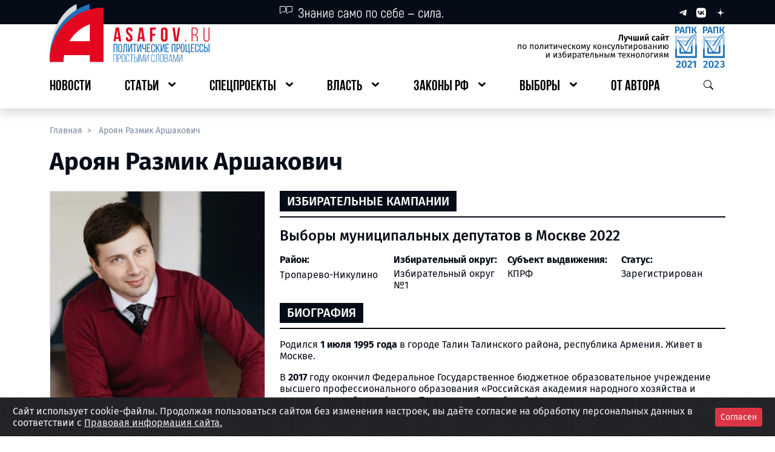

--- FILE ---
content_type: text/css
request_url: https://asafov.ru/build/assets/app-Dh5McRfc.css
body_size: 5454
content:
@charset "UTF-8";.__ymap{color:#000;position:relative}.__ymap_container{width:100%;height:100%}.__ymap_slots{display:none}.__ymap--grab [class$=main-engine-container] canvas{cursor:grab}.__ymap--grabbing:focus [class$=main-engine-container] canvas,.__ymap--grabbing:active [class$=main-engine-container] canvas{cursor:grabbing}.accordion-container[data-v-2bfa8863]{padding-top:.5rem;display:flex;flex-direction:column;overflow:hidden;color:#fff}.accordion-container>.accordion-label[data-v-2bfa8863]{padding-top:.5rem;padding-right:.5rem;min-height:calc(32px + .5rem);display:flex;flex-direction:row;justify-content:space-between;cursor:pointer}.accordion-container>.accordion-label a[data-v-2bfa8863],.accordion-container>.accordion-label span[data-v-2bfa8863]{text-decoration:none;color:#fff;font-family:Fira Sans,sans-serif;font-style:normal;font-weight:400;line-height:normal;cursor:pointer}.accordion-container>.accordion-label .chevron[data-v-2bfa8863]{max-width:100%;height:auto;transition-duration:.5s}.accordion-container>.accordion-label .chevron.rotate[data-v-2bfa8863]{transform:rotate(90deg)}.accordion-container .accordion-content[data-v-2bfa8863]{max-height:50rem;overflow:hidden;transition:max-height .5s ease-in}.accordion-container .accordion-content.close[data-v-2bfa8863]{max-height:0;transition:max-height .3s ease-out}.accordion-container .accordion-content-body[data-v-2bfa8863]{padding:0 .5rem 0 2.5rem}.accordion-container.accordion-first-layer>.accordion-label a[data-v-2bfa8863],.accordion-container.accordion-first-layer>.accordion-label span[data-v-2bfa8863]{text-transform:uppercase;font-family:Bebas Neue,sans-serif;font-size:1.5rem}.accordion-container.accordion-second-layer .accordion-label[data-v-2bfa8863],.accordion-container.accordion-third-layer .accordion-label[data-v-2bfa8863]{padding-right:0}.accordion-container.accordion-second-layer .accordion-label a[data-v-2bfa8863],.accordion-container.accordion-second-layer .accordion-label span[data-v-2bfa8863],.accordion-container.accordion-third-layer .accordion-label a[data-v-2bfa8863],.accordion-container.accordion-third-layer .accordion-label span[data-v-2bfa8863]{text-decoration:none;font-size:16px}.accordion-container.accordion-second-layer .accordion-content-body[data-v-2bfa8863],.accordion-container.accordion-third-layer .accordion-content-body[data-v-2bfa8863]{padding:0 2rem 0 2.5rem}.btn-padded[data-v-2bfa8863]{all:unset;padding:.5rem}.modal-box-backdrop[data-v-2bfa8863]{position:fixed;top:0;left:0;z-index:1040;width:100vw;height:100vh;background-color:#000;transition:opacity .15s linear}.modal-box-backdrop.fade[data-v-2bfa8863]{opacity:0}.modal-box-backdrop.show[data-v-2bfa8863]{opacity:.5}.mobile-header[data-v-2bfa8863]{background-color:#060c17;position:relative}.mobile-header .mobile-header__body .burger-menu[data-v-2bfa8863],.mobile-header .mobile-header__body .mobile-logo[data-v-2bfa8863],.mobile-header .mobile-header__body .searching[data-v-2bfa8863]{max-width:100%;max-height:100%;width:max-content;height:auto}.mobile-header .mobile-header__body .burger-menu.btn-padded img[data-v-2bfa8863],.mobile-header .mobile-header__body .mobile-logo.btn-padded img[data-v-2bfa8863],.mobile-header .mobile-header__body .searching.btn-padded img[data-v-2bfa8863]{width:2rem}.mobile-header__modal-box-nav[data-v-2bfa8863],.mobile-header__modal-box-search[data-v-2bfa8863]{width:100%;min-height:100vh;max-width:100%;overflow-y:auto;background:linear-gradient(to bottom,#313b45,#3393b8);display:flex;flex-direction:column;position:fixed;bottom:0;top:0;left:0;z-index:1045;transition:transform .3s ease-in-out}.mobile-header__modal-box-nav.show[data-v-2bfa8863],.mobile-header__modal-box-search.show[data-v-2bfa8863]{transform:none}.mobile-header__modal-box-nav[data-v-2bfa8863]{transform:translate(-100%)}.mobile-header__modal-box-search[data-v-2bfa8863]{transform:translate(100%)}.mobile-header .modal-box-header[data-v-2bfa8863]{display:flex;align-items:center;justify-content:space-between;padding:1rem}.mobile-header .modal-box-header .social-media[data-v-2bfa8863]{display:flex;align-items:center;gap:1.5rem}.mobile-header .modal-box-body[data-v-2bfa8863]{padding:1rem;overflow-y:auto}.mobile-header .modal-box-body .modal-box-body_label[data-v-2bfa8863]{width:100%;color:#fff;font-size:x-large;text-transform:uppercase;text-align:center;font-family:Bebas Neue,sans-serif}.mobile-header .modal-box-body .search-form[data-v-2bfa8863]{width:100%}.mobile-header .modal-box-body .search-form__input[data-v-2bfa8863]{all:unset;width:100%;border-bottom:2px solid #FFF;font-size:xx-large;color:#fff;text-transform:uppercase;font-family:Bebas Neue,sans-serif;font-weight:600;text-align:center}.dropdown-element_first[data-v-05e2f9c1]{cursor:pointer}.dropdown-element_first:nth-child(5) .dropdown-list_major[data-v-05e2f9c1]{width:16rem}.dropdown-element_first:nth-child(5) .dropdown-list_minor[data-v-05e2f9c1]{left:16rem}.call-search-btn[data-v-05e2f9c1]{all:unset}.search-container[data-v-05e2f9c1]{display:flex;justify-content:center;align-items:center}.search-box_label[data-v-05e2f9c1]{padding:1rem;background:#fff;border-top:.125rem solid #e4051f;box-shadow:3px 3px 5px #bbb}.search-box_result[data-v-05e2f9c1]{padding:1rem;background:#fff;box-shadow:3px 3px 5px #bbb}.search-box[data-v-05e2f9c1]{position:absolute;width:30rem;top:2.1875rem;right:0}.search-box[data-v-05e2f9c1]:before{content:url("data:image/svg+xml,%3Csvg xmlns='http://www.w3.org/2000/svg' width='16' height='16' fill='%23e4051f' class='bi bi-caret-up-fill' viewBox='0 0 16 16'%3E%3Cpath d='m7.247 4.86-4.796 5.481c-.566.647-.106 1.659.753 1.659h9.592a1 1 0 0 0 .753-1.659l-4.796-5.48a1 1 0 0 0-1.506 0z'/%3E%3C/svg%3E");display:flex;justify-content:end;margin-bottom:-.75rem;margin-right:1rem}.search-box>.search-box_label>.search-box_btn[data-v-05e2f9c1]{all:unset;padding:.3rem 1rem;background:#000;color:#fff;cursor:pointer}.search-box>.search-box_label>.search-box_input[data-v-05e2f9c1]{all:unset;width:100%;padding:.2rem .4rem;border:2px solid #e1e1e1;cursor:text}[data-v-05508cb2]:root{--white: #FFFFFF;--black: #000000;--dark: #212529;--secondary: #7987A1;--gray: #AAAAAA;--light: #E9ECEF;--super-light: #EDEDED;--red: #E4051F;--gray-from-logo: #DADADA;--blue-from-logo: #1D71B8;--red-from-logo: #E4051F}g[data-v-9e2bf630]{fill:#aaa;transition:fill .2s}path[data-v-9e2bf630]{stroke:#fff;stroke-width:.5;stroke-linejoin:round}path[data-v-9e2bf630]:hover{fill:#aaa}.election path[data-v-9e2bf630]{fill:#71a6d2!important;cursor:pointer!important}.election path[data-v-9e2bf630]:hover{fill:#1d71b8!important;paint-order:stroke!important}g[data-v-21441ad2]{transition:fill .2s;cursor:pointer;paint-order:stroke}path[data-v-21441ad2]{stroke:#fff;stroke-width:5;fill:#aaa;stroke-linejoin:round}.election path[data-v-21441ad2]{fill:#71a6d2!important;cursor:pointer!important}.election path[data-v-21441ad2]:hover{fill:#1d71b8!important;paint-order:stroke!important}g[data-v-7799fe0d]{transition:fill .2s;cursor:pointer;paint-order:stroke}path[data-v-7799fe0d]{stroke:#fff;stroke-width:5;fill:#aaa;stroke-linejoin:round}.election path[data-v-7799fe0d]{fill:#71a6d2!important;cursor:pointer!important}.election path[data-v-7799fe0d]:hover{fill:#1d71b8!important;paint-order:stroke!important}.msk-map [data-code="196"][data-v-fe51d5fe]{fill:red;cursor:pointer}.msk-map [data-code="196"][data-v-fe51d5fe]:hover{fill:#c00;paint-order:stroke}.msk-map [data-code="197"][data-v-fe51d5fe]{fill:#1974d2;cursor:pointer}.msk-map [data-code="197"][data-v-fe51d5fe]:hover{fill:#145ba3;paint-order:stroke}.msk-map [data-code="198"][data-v-fe51d5fe]{fill:#50c878;cursor:pointer}.msk-map [data-code="198"][data-v-fe51d5fe]:hover{fill:#359354;paint-order:stroke}.msk-map [data-code="199"][data-v-fe51d5fe]{fill:#50c878;cursor:pointer}.msk-map [data-code="199"][data-v-fe51d5fe]:hover{fill:#359354;paint-order:stroke}.msk-map [data-code="200"][data-v-fe51d5fe]{fill:#1974d2;cursor:pointer}.msk-map [data-code="200"][data-v-fe51d5fe]:hover{fill:#145ba3;paint-order:stroke}.msk-map [data-code="201"][data-v-fe51d5fe]{fill:red;cursor:pointer}.msk-map [data-code="201"][data-v-fe51d5fe]:hover{fill:#c00;paint-order:stroke}.msk-map [data-code="202"][data-v-fe51d5fe]{fill:#50c878;cursor:pointer}.msk-map [data-code="202"][data-v-fe51d5fe]:hover{fill:#359354;paint-order:stroke}.msk-map [data-code="203"][data-v-fe51d5fe]{fill:#50c878;cursor:pointer}.msk-map [data-code="203"][data-v-fe51d5fe]:hover{fill:#359354;paint-order:stroke}.msk-map [data-code="204"][data-v-fe51d5fe]{fill:#50c878;cursor:pointer}.msk-map [data-code="204"][data-v-fe51d5fe]:hover{fill:#359354;paint-order:stroke}.msk-map [data-code="205"][data-v-fe51d5fe]{fill:#1974d2;cursor:pointer}.msk-map [data-code="205"][data-v-fe51d5fe]:hover{fill:#145ba3;paint-order:stroke}.msk-map [data-code="206"][data-v-fe51d5fe]{fill:#1974d2;cursor:pointer}.msk-map [data-code="206"][data-v-fe51d5fe]:hover{fill:#145ba3;paint-order:stroke}.msk-map [data-code="207"][data-v-fe51d5fe]{fill:#1974d2;cursor:pointer}.msk-map [data-code="207"][data-v-fe51d5fe]:hover{fill:#145ba3;paint-order:stroke}.msk-map [data-code="208"][data-v-fe51d5fe]{fill:red;cursor:pointer}.msk-map [data-code="208"][data-v-fe51d5fe]:hover{fill:#c00;paint-order:stroke}.msk-map [data-code="209"][data-v-fe51d5fe]{fill:#50c878;cursor:pointer}.msk-map [data-code="209"][data-v-fe51d5fe]:hover{fill:#359354;paint-order:stroke}.msk-map [data-code="210"][data-v-fe51d5fe]{fill:#1974d2;cursor:pointer}.msk-map [data-code="210"][data-v-fe51d5fe]:hover{fill:#145ba3;paint-order:stroke}g[data-v-6bd5358c]{transition:fill .2s}path[data-v-6bd5358c]{stroke:#fff;stroke-width:.5;stroke-linejoin:round;fill:#71a6d2!important;cursor:pointer!important}path[data-v-6bd5358c]:hover{fill:#1d71b8!important;paint-order:stroke!important}g[data-v-1f411614]{transition:fill .2s}path[data-v-1f411614]{stroke:#fff;stroke-width:.5;stroke-linejoin:round;fill:#71a6d2!important;cursor:pointer!important}path[data-v-1f411614]:hover{fill:#1d71b8!important;paint-order:stroke!important}.party-er[data-v-f92f3cdd]{color:#2c71ba}.party-kprf[data-v-f92f3cdd]{color:#e4000f}.party-msk[data-v-f92f3cdd]{color:#8b00ff}.party-yabloko[data-v-f92f3cdd]{color:#4aa147}.party-none[data-v-f92f3cdd]{color:#000}.party-sr[data-v-f92f3cdd]{color:#ffc003}.msk-map [data-code="1"][data-v-f92f3cdd]{fill:#2c71ba;cursor:pointer}.msk-map [data-code="1"][data-v-f92f3cdd]:hover{fill:#1f5084;paint-order:stroke}.msk-map [data-code="2"][data-v-f92f3cdd]{fill:#cbc8c8;cursor:pointer}.msk-map [data-code="2"][data-v-f92f3cdd]:hover{fill:#bbb;paint-order:stroke}.msk-map [data-code="3"][data-v-f92f3cdd]{fill:#ffc003;cursor:pointer}.msk-map [data-code="3"][data-v-f92f3cdd]:hover{fill:#dba400;paint-order:stroke}.msk-map [data-code="4"][data-v-f92f3cdd]{fill:#8b00ff;cursor:pointer}.msk-map [data-code="4"][data-v-f92f3cdd]:hover{fill:#6200b3;paint-order:stroke}.msk-map [data-code="5"][data-v-f92f3cdd]{fill:#8b00ff;cursor:pointer}.msk-map [data-code="5"][data-v-f92f3cdd]:hover{fill:#6200b3;paint-order:stroke}.msk-map [data-code="6"][data-v-f92f3cdd]{fill:#4aa147;cursor:pointer}.msk-map [data-code="6"][data-v-f92f3cdd]:hover{fill:#218838;paint-order:stroke}.msk-map [data-code="7"][data-v-f92f3cdd]{fill:#2c71ba;cursor:pointer}.msk-map [data-code="7"][data-v-f92f3cdd]:hover{fill:#1f5084;paint-order:stroke}.msk-map [data-code="8"][data-v-f92f3cdd]{fill:#4aa147;cursor:pointer}.msk-map [data-code="8"][data-v-f92f3cdd]:hover{fill:#218838;paint-order:stroke}.msk-map [data-code="9"][data-v-f92f3cdd]{fill:#cbc8c8;cursor:pointer}.msk-map [data-code="9"][data-v-f92f3cdd]:hover{fill:#bbb;paint-order:stroke}.msk-map [data-code="10"][data-v-f92f3cdd]{fill:#2c71ba;cursor:pointer}.msk-map [data-code="10"][data-v-f92f3cdd]:hover{fill:#1f5084;paint-order:stroke}.msk-map [data-code="11"][data-v-f92f3cdd]{fill:#e4000f;cursor:pointer}.msk-map [data-code="11"][data-v-f92f3cdd]:hover{fill:#b4000c;paint-order:stroke}.msk-map [data-code="12"][data-v-f92f3cdd]{fill:#2c71ba;cursor:pointer}.msk-map [data-code="12"][data-v-f92f3cdd]:hover{fill:#1f5084;paint-order:stroke}.msk-map [data-code="13"][data-v-f92f3cdd]{fill:#2c71ba;cursor:pointer}.msk-map [data-code="13"][data-v-f92f3cdd]:hover{fill:#1f5084;paint-order:stroke}.msk-map [data-code="14"][data-v-f92f3cdd]{fill:#4aa147;cursor:pointer}.msk-map [data-code="14"][data-v-f92f3cdd]:hover{fill:#218838;paint-order:stroke}.msk-map [data-code="15"][data-v-f92f3cdd]{fill:#e4000f;cursor:pointer}.msk-map [data-code="15"][data-v-f92f3cdd]:hover{fill:#b4000c;paint-order:stroke}.msk-map [data-code="16"][data-v-f92f3cdd]{fill:#ffc003;cursor:pointer}.msk-map [data-code="16"][data-v-f92f3cdd]:hover{fill:#dba400;paint-order:stroke}.msk-map [data-code="17"][data-v-f92f3cdd]{fill:#e4000f;cursor:pointer}.msk-map [data-code="17"][data-v-f92f3cdd]:hover{fill:#b4000c;paint-order:stroke}.msk-map [data-code="18"][data-v-f92f3cdd]{fill:#e4000f;cursor:pointer}.msk-map [data-code="18"][data-v-f92f3cdd]:hover{fill:#b4000c;paint-order:stroke}.msk-map [data-code="19"][data-v-f92f3cdd]{fill:#2c71ba;cursor:pointer}.msk-map [data-code="19"][data-v-f92f3cdd]:hover{fill:#1f5084;paint-order:stroke}.msk-map [data-code="20"][data-v-f92f3cdd]{fill:#cbc8c8;cursor:pointer}.msk-map [data-code="20"][data-v-f92f3cdd]:hover{fill:#bbb;paint-order:stroke}.msk-map [data-code="21"][data-v-f92f3cdd]{fill:#e4000f;cursor:pointer}.msk-map [data-code="21"][data-v-f92f3cdd]:hover{fill:#b4000c;paint-order:stroke}.msk-map [data-code="22"][data-v-f92f3cdd]{fill:#2c71ba;cursor:pointer}.msk-map [data-code="22"][data-v-f92f3cdd]:hover{fill:#1f5084;paint-order:stroke}.msk-map [data-code="23"][data-v-f92f3cdd]{fill:#8b00ff;cursor:pointer}.msk-map [data-code="23"][data-v-f92f3cdd]:hover{fill:#6200b3;paint-order:stroke}.msk-map [data-code="24"][data-v-f92f3cdd]{fill:#e4000f;cursor:pointer}.msk-map [data-code="24"][data-v-f92f3cdd]:hover{fill:#b4000c;paint-order:stroke}.msk-map [data-code="25"][data-v-f92f3cdd]{fill:#2c71ba;cursor:pointer}.msk-map [data-code="25"][data-v-f92f3cdd]:hover{fill:#1f5084;paint-order:stroke}.msk-map [data-code="26"][data-v-f92f3cdd]{fill:#2c71ba;cursor:pointer}.msk-map [data-code="26"][data-v-f92f3cdd]:hover{fill:#1f5084;paint-order:stroke}.msk-map [data-code="27"][data-v-f92f3cdd]{fill:#2c71ba;cursor:pointer}.msk-map [data-code="27"][data-v-f92f3cdd]:hover{fill:#1f5084;paint-order:stroke}.msk-map [data-code="28"][data-v-f92f3cdd]{fill:#2c71ba;cursor:pointer}.msk-map [data-code="28"][data-v-f92f3cdd]:hover{fill:#1f5084;paint-order:stroke}.msk-map [data-code="29"][data-v-f92f3cdd]{fill:#2c71ba;cursor:pointer}.msk-map [data-code="29"][data-v-f92f3cdd]:hover{fill:#1f5084;paint-order:stroke}.msk-map [data-code="30"][data-v-f92f3cdd]{fill:#2c71ba;cursor:pointer}.msk-map [data-code="30"][data-v-f92f3cdd]:hover{fill:#1f5084;paint-order:stroke}.msk-map [data-code="31"][data-v-f92f3cdd]{fill:#e4000f;cursor:pointer}.msk-map [data-code="31"][data-v-f92f3cdd]:hover{fill:#b4000c;paint-order:stroke}.msk-map [data-code="32"][data-v-f92f3cdd]{fill:#2c71ba;cursor:pointer}.msk-map [data-code="32"][data-v-f92f3cdd]:hover{fill:#1f5084;paint-order:stroke}.msk-map [data-code="33"][data-v-f92f3cdd]{fill:#2c71ba;cursor:pointer}.msk-map [data-code="33"][data-v-f92f3cdd]:hover{fill:#1f5084;paint-order:stroke}.msk-map [data-code="34"][data-v-f92f3cdd]{fill:#2c71ba;cursor:pointer}.msk-map [data-code="34"][data-v-f92f3cdd]:hover{fill:#1f5084;paint-order:stroke}.msk-map [data-code="35"][data-v-f92f3cdd]{fill:#8b00ff;cursor:pointer}.msk-map [data-code="35"][data-v-f92f3cdd]:hover{fill:#6200b3;paint-order:stroke}.msk-map [data-code="36"][data-v-f92f3cdd]{fill:#2c71ba;cursor:pointer}.msk-map [data-code="36"][data-v-f92f3cdd]:hover{fill:#1f5084;paint-order:stroke}.msk-map [data-code="37"][data-v-f92f3cdd]{fill:#4aa147;cursor:pointer}.msk-map [data-code="37"][data-v-f92f3cdd]:hover{fill:#218838;paint-order:stroke}.msk-map [data-code="38"][data-v-f92f3cdd]{fill:#2c71ba;cursor:pointer}.msk-map [data-code="38"][data-v-f92f3cdd]:hover{fill:#1f5084;paint-order:stroke}.msk-map [data-code="39"][data-v-f92f3cdd]{fill:#8b00ff;cursor:pointer}.msk-map [data-code="39"][data-v-f92f3cdd]:hover{fill:#6200b3;paint-order:stroke}.msk-map [data-code="40"][data-v-f92f3cdd]{fill:#2c71ba;cursor:pointer}.msk-map [data-code="40"][data-v-f92f3cdd]:hover{fill:#1f5084;paint-order:stroke}.msk-map [data-code="41"][data-v-f92f3cdd]{fill:#2c71ba;cursor:pointer}.msk-map [data-code="41"][data-v-f92f3cdd]:hover{fill:#1f5084;paint-order:stroke}.msk-map [data-code="42"][data-v-f92f3cdd]{fill:#e4000f;cursor:pointer}.msk-map [data-code="42"][data-v-f92f3cdd]:hover{fill:#b4000c;paint-order:stroke}.msk-map [data-code="43"][data-v-f92f3cdd]{fill:#4aa147;cursor:pointer}.msk-map [data-code="43"][data-v-f92f3cdd]:hover{fill:#218838;paint-order:stroke}.msk-map [data-code="44"][data-v-f92f3cdd]{fill:#cbc8c8;cursor:pointer}.msk-map [data-code="44"][data-v-f92f3cdd]:hover{fill:#bbb;paint-order:stroke}.msk-map [data-code="45"][data-v-f92f3cdd]{fill:#ffc003;cursor:pointer}.msk-map [data-code="45"][data-v-f92f3cdd]:hover{fill:#dba400;paint-order:stroke}.msk-map g text[data-v-dceee643]{fill:#fff;text-anchor:middle;alignment-baseline:middle;-webkit-user-select:none;user-select:none}.msk-map g:hover text[data-v-dceee643]{font-size:200%}.msk-map path[data-v-dceee643]{stroke:#fff;stroke-width:1}.party-er[data-v-dceee643]{color:#2c71ba}.party-newpeople[data-v-dceee643]{color:#47b9bb}.party-sr[data-v-dceee643]{color:#f90}.party-ldpr[data-v-dceee643]{color:#d4c202}.party-kprf[data-v-dceee643]{color:#bf1818}.party-none[data-v-dceee643]{color:#000}.msk-map [data-code="16"][data-v-dceee643]{fill:#f90;cursor:pointer}.msk-map [data-code="16"][data-v-dceee643]:hover{fill:#eb8d00;paint-order:stroke}.msk-map [data-code="44"][data-v-dceee643]{fill:#47b9bb;cursor:pointer}.msk-map [data-code="44"][data-v-dceee643]:hover{fill:#48d1cc;paint-order:stroke}.msk-map [data-code="10"][data-v-dceee643],.msk-map [data-code="17"][data-v-dceee643],.msk-map [data-code="20"][data-v-dceee643]{fill:#bf1818;cursor:pointer}.msk-map [data-code="10"][data-v-dceee643]:hover,.msk-map [data-code="17"][data-v-dceee643]:hover,.msk-map [data-code="20"][data-v-dceee643]:hover{fill:#c83333;paint-order:stroke}.msk-map [data-code="15"][data-v-dceee643],.msk-map [data-code="38"][data-v-dceee643]{fill:#d4c202;cursor:pointer}.msk-map [data-code="15"][data-v-dceee643]:hover,.msk-map [data-code="38"][data-v-dceee643]:hover{fill:#f3da0b;paint-order:stroke}.msk-map [data-code="1"][data-v-dceee643],.msk-map [data-code="5"][data-v-dceee643],.msk-map [data-code="43"][data-v-dceee643],.msk-map [data-code="28"][data-v-dceee643],.msk-map [data-code="40"][data-v-dceee643],.msk-map [data-code="7"][data-v-dceee643],.msk-map [data-code="19"][data-v-dceee643],.msk-map [data-code="39"][data-v-dceee643],.msk-map [data-code="41"][data-v-dceee643],.msk-map [data-code="37"][data-v-dceee643],.msk-map [data-code="31"][data-v-dceee643],.msk-map [data-code="45"][data-v-dceee643],.msk-map [data-code="2"][data-v-dceee643],.msk-map [data-code="9"][data-v-dceee643],.msk-map [data-code="4"][data-v-dceee643],.msk-map [data-code="36"][data-v-dceee643],.msk-map [data-code="23"][data-v-dceee643],.msk-map [data-code="29"][data-v-dceee643],.msk-map [data-code="12"][data-v-dceee643],.msk-map [data-code="27"][data-v-dceee643],.msk-map [data-code="8"][data-v-dceee643],.msk-map [data-code="30"][data-v-dceee643],.msk-map [data-code="33"][data-v-dceee643],.msk-map [data-code="18"][data-v-dceee643],.msk-map [data-code="26"][data-v-dceee643],.msk-map [data-code="6"][data-v-dceee643],.msk-map [data-code="35"][data-v-dceee643],.msk-map [data-code="34"][data-v-dceee643],.msk-map [data-code="22"][data-v-dceee643],.msk-map [data-code="13"][data-v-dceee643],.msk-map [data-code="21"][data-v-dceee643],.msk-map [data-code="25"][data-v-dceee643],.msk-map [data-code="32"][data-v-dceee643],.msk-map [data-code="42"][data-v-dceee643],.msk-map [data-code="24"][data-v-dceee643],.msk-map [data-code="14"][data-v-dceee643],.msk-map [data-code="11"][data-v-dceee643],.msk-map [data-code="3"][data-v-dceee643]{fill:#2c71ba;cursor:pointer}.msk-map [data-code="1"][data-v-dceee643]:hover,.msk-map [data-code="5"][data-v-dceee643]:hover,.msk-map [data-code="43"][data-v-dceee643]:hover,.msk-map [data-code="28"][data-v-dceee643]:hover,.msk-map [data-code="40"][data-v-dceee643]:hover,.msk-map [data-code="7"][data-v-dceee643]:hover,.msk-map [data-code="19"][data-v-dceee643]:hover,.msk-map [data-code="39"][data-v-dceee643]:hover,.msk-map [data-code="41"][data-v-dceee643]:hover,.msk-map [data-code="37"][data-v-dceee643]:hover,.msk-map [data-code="31"][data-v-dceee643]:hover,.msk-map [data-code="45"][data-v-dceee643]:hover,.msk-map [data-code="2"][data-v-dceee643]:hover,.msk-map [data-code="9"][data-v-dceee643]:hover,.msk-map [data-code="4"][data-v-dceee643]:hover,.msk-map [data-code="36"][data-v-dceee643]:hover,.msk-map [data-code="23"][data-v-dceee643]:hover,.msk-map [data-code="29"][data-v-dceee643]:hover,.msk-map [data-code="12"][data-v-dceee643]:hover,.msk-map [data-code="27"][data-v-dceee643]:hover,.msk-map [data-code="8"][data-v-dceee643]:hover,.msk-map [data-code="30"][data-v-dceee643]:hover,.msk-map [data-code="33"][data-v-dceee643]:hover,.msk-map [data-code="18"][data-v-dceee643]:hover,.msk-map [data-code="26"][data-v-dceee643]:hover,.msk-map [data-code="6"][data-v-dceee643]:hover,.msk-map [data-code="35"][data-v-dceee643]:hover,.msk-map [data-code="34"][data-v-dceee643]:hover,.msk-map [data-code="22"][data-v-dceee643]:hover,.msk-map [data-code="13"][data-v-dceee643]:hover,.msk-map [data-code="21"][data-v-dceee643]:hover,.msk-map [data-code="25"][data-v-dceee643]:hover,.msk-map [data-code="32"][data-v-dceee643]:hover,.msk-map [data-code="42"][data-v-dceee643]:hover,.msk-map [data-code="24"][data-v-dceee643]:hover,.msk-map [data-code="14"][data-v-dceee643]:hover,.msk-map [data-code="11"][data-v-dceee643]:hover,.msk-map [data-code="3"][data-v-dceee643]:hover{fill:#1f5084;paint-order:stroke}.party-er[data-v-2fdcc9c2]{color:#2c71ba}.party-sr[data-v-2fdcc9c2]{color:#d48807}.party-nl[data-v-2fdcc9c2]{color:#16d3cc}.msk-map [data-code="196"][data-v-2fdcc9c2]{fill:#2c71ba;cursor:pointer}.msk-map [data-code="196"][data-v-2fdcc9c2]:hover{fill:#1f5084;paint-order:stroke}.msk-map [data-code="197"][data-v-2fdcc9c2]{fill:#2c71ba;cursor:pointer}.msk-map [data-code="197"][data-v-2fdcc9c2]:hover{fill:#1f5084;paint-order:stroke}.msk-map [data-code="198"][data-v-2fdcc9c2]{fill:#f5c649;cursor:pointer}.msk-map [data-code="198"][data-v-2fdcc9c2]:hover{fill:#ffc003;paint-order:stroke}.msk-map [data-code="199"][data-v-2fdcc9c2]{fill:#2c71ba;cursor:pointer}.msk-map [data-code="199"][data-v-2fdcc9c2]:hover{fill:#1f5084;paint-order:stroke}.msk-map [data-code="200"][data-v-2fdcc9c2]{fill:#0ad1c9;cursor:pointer}.msk-map [data-code="200"][data-v-2fdcc9c2]:hover{fill:#09a09a;paint-order:stroke}.msk-map [data-code="201"][data-v-2fdcc9c2]{fill:#2c71ba;cursor:pointer}.msk-map [data-code="201"][data-v-2fdcc9c2]:hover{fill:#1f5084;paint-order:stroke}.msk-map [data-code="202"][data-v-2fdcc9c2]{fill:#2c71ba;cursor:pointer}.msk-map [data-code="202"][data-v-2fdcc9c2]:hover{fill:#1f5084;paint-order:stroke}.msk-map [data-code="203"][data-v-2fdcc9c2]{fill:#2c71ba;cursor:pointer}.msk-map [data-code="203"][data-v-2fdcc9c2]:hover{fill:#1f5084;paint-order:stroke}.msk-map [data-code="204"][data-v-2fdcc9c2]{fill:#2c71ba;cursor:pointer}.msk-map [data-code="204"][data-v-2fdcc9c2]:hover{fill:#1f5084;paint-order:stroke}.msk-map [data-code="205"][data-v-2fdcc9c2]{fill:#f5c649;cursor:pointer}.msk-map [data-code="205"][data-v-2fdcc9c2]:hover{fill:#ffc003;paint-order:stroke}.msk-map [data-code="206"][data-v-2fdcc9c2]{fill:#2c71ba;cursor:pointer}.msk-map [data-code="206"][data-v-2fdcc9c2]:hover{fill:#1f5084;paint-order:stroke}.msk-map [data-code="207"][data-v-2fdcc9c2]{fill:#2c71ba;cursor:pointer}.msk-map [data-code="207"][data-v-2fdcc9c2]:hover{fill:#1f5084;paint-order:stroke}.msk-map [data-code="208"][data-v-2fdcc9c2]{fill:#0ad1c9;cursor:pointer}.msk-map [data-code="208"][data-v-2fdcc9c2]:hover{fill:#09a09a;paint-order:stroke}.msk-map [data-code="209"][data-v-2fdcc9c2]{fill:#2c71ba;cursor:pointer}.msk-map [data-code="209"][data-v-2fdcc9c2]:hover{fill:#1f5084;paint-order:stroke}.msk-map [data-code="210"][data-v-2fdcc9c2]{fill:#2c71ba;cursor:pointer}.msk-map [data-code="210"][data-v-2fdcc9c2]:hover{fill:#1f5084;paint-order:stroke}g[data-v-bd0517b3]{transition:fill .2s;cursor:pointer;paint-order:stroke}path[data-v-bd0517b3]{stroke:#fff;stroke-width:5;fill:#aaa;stroke-linejoin:round}.election path[data-v-bd0517b3]{fill:#71a6d2!important;cursor:pointer!important}.election path[data-v-bd0517b3]:hover{fill:#1d71b8!important;paint-order:stroke!important}.el-input[data-v-b9129a2a],.el-input[data-v-883062aa]{--el-input-focus-border: var(--el-input-placeholder-color);--el-input-focus-border-color: var(--el-input-placeholder-color)}@media (prefers-reduced-motion: no-preference){[data-v-ea370d46]:root{scroll-behavior:smooth}}.timer__items[data-v-ea370d46]{display:flex;font-size:6rem}@media (max-width: 768px){.timer__items[data-v-ea370d46]{display:flex;font-size:3.5rem}}.timer__item[data-v-ea370d46]{position:relative;margin-left:10px;margin-right:10px;padding-bottom:15px;text-align:center}.timer__item[data-v-ea370d46]:before{content:attr(data-title);display:block;position:absolute;left:50%;bottom:0;transform:translate(-50%);font-size:1rem}.timer__item[data-v-ea370d46]:not(:last-child):after{content:":";position:absolute;right:-15px}.alphabet-bar button,.hero-gallery-control-btn{margin:.2rem;color:#fff!important}.alphabet-bar .btn-disabled{background:#e9ecef!important;border-color:#e9ecef!important;color:#000!important}#heroes .btn-secondary{background:var(--bs-gray-400)!important;border-color:var(--bs-gray-400)!important;color:#000!important}#heroes .btn-secondary:hover{background:var(--bs-gray-600)!important;border-color:var(--bs-gray-600)!important;color:#fff!important}.cursor-pointer{cursor:pointer}.slider-container{position:relative;width:100%;overflow:hidden}.slider{position:relative;width:100%;aspect-ratio:537 / 302.06}.slide{top:0;right:0;bottom:0;left:0;width:100%;height:100%;display:flex;justify-content:center;align-items:center}.slide img{width:100%;height:100%;object-fit:cover}.slide-next-enter-from{transform:translate(200%)}.slide-next-enter-to,.slide-next-leave-from{transform:translate(0)}.slide-next-leave-to{transform:translate(-200%)}.slide-next-leave-active{position:absolute}.slide-next-enter-active{position:static}.slide-move,.slide-next-enter-active,.slide-next-leave-active{transition:transform .5s ease-in-out}.slide-prev-enter-from{transform:translate(-200%)}.slide-prev-enter-to,.slide-prev-leave-from{transform:translate(0)}.slide-prev-leave-to{transform:translate(200%)}.slide-prev-leave-active{position:absolute}.slide-prev-enter-active{position:static}.slide-move,.slide-prev-enter-active,.slide-prev-leave-active{transition:transform .5s ease-in-out}.fade-enter-active,.fade-leave-active{transition:opacity .2s ease}.fade-enter-from,.fade-leave-to{opacity:0}g[data-v-ea508201]{transition:fill .2s}path[data-v-ea508201]{stroke:#fff;stroke-width:.5;stroke-linejoin:round;cursor:pointer!important}g[data-v-bd297857]{transition:fill .2s}.marked path[data-v-bd297857]{stroke:#fff;stroke-width:.5;stroke-linejoin:round;fill:#c83333!important;cursor:pointer!important}.marked path[data-v-bd297857]:hover{fill:#ce0e0e!important;paint-order:stroke!important}path[data-v-bd297857]{stroke:#fff;stroke-width:.5;stroke-linejoin:round;fill:#71a6d2!important;cursor:pointer!important}path[data-v-bd297857]:hover{fill:#1d71b8!important;paint-order:stroke!important}a[data-v-d5d77aa6]{padding:.25rem;width:26px;height:26px;color:#fff!important;background-color:var(--a-red);display:flex;cursor:pointer;border:none;outline:none}.text-red[data-v-97c3cbb6]{color:var(--a-red)}.text-blue[data-v-97c3cbb6]{color:var(--a-blue)}.explanatory-text.point[data-v-97c3cbb6]{display:flex;flex-direction:column}.explanatory-text.point.bg-red[data-v-97c3cbb6],.explanatory-text.point .bg-red[data-v-97c3cbb6]{background-color:var(--a-red)}.explanatory-text.point.bg-blue[data-v-97c3cbb6],.explanatory-text.point .bg-blue[data-v-97c3cbb6]{background-color:var(--a-blue)}.explanatory-text.point .point-header[data-v-97c3cbb6],.explanatory-text.point .point-body[data-v-97c3cbb6],.explanatory-text.point .point-footer[data-v-97c3cbb6]{border:1px solid var(--bs-dark)}.explanatory-text.point .point-header.navigation-menu[data-v-97c3cbb6]{padding:.5rem;display:flex;flex-wrap:nowrap}.explanatory-text.point .point-header.navigation-menu .navigation-menu__item[data-v-97c3cbb6]{width:50%;background:#fff;border:none;outline:none;font-size:1.25rem;font-weight:600;cursor:pointer}.explanatory-text.point .point-header.navigation-menu .navigation-menu__item[data-v-97c3cbb6]:not(:last-child){border-right:1px solid var(--bs-dark)}.explanatory-text.point .point-body[data-v-97c3cbb6]{padding:1rem;border-block:none;background:url(/build/assets/card-bg-BoHTC1oq.svg) no-repeat;overflow:hidden}.explanatory-text.point .point-body .point-text__title[data-v-97c3cbb6]{margin:0;font-weight:700;font-size:1.25rem}.explanatory-text.point .point-footer[data-v-97c3cbb6]{padding:1rem;display:flex;flex-direction:column;align-items:center;gap:2rem}.explanatory-text.point .point-footer .point-footer__info[data-v-97c3cbb6]{width:100%;display:flex;justify-content:space-between;align-items:stretch;gap:1rem}.explanatory-text.point .point-footer .point-footer__info[data-v-97c3cbb6]>*:not(:first-child,:last-child){border-right:1px solid var(--bs-dark)}.explanatory-text.point .point-footer .point-footer__info .share-group[data-v-97c3cbb6]{display:flex;gap:1rem}.explanatory-text.point .point-footer .point-footer__info .share-group .download-btn[data-v-97c3cbb6],.explanatory-text.point .point-footer .point-footer__info .share-group .social-media-btn[data-v-97c3cbb6] *{width:32px;height:32px}.explanatory-text.point .point-footer .point-footer__info .share-group .download-btn[data-v-97c3cbb6]:hover,.explanatory-text.point .point-footer .point-footer__info .share-group .social-media-btn[data-v-97c3cbb6]:hover{border:none}.explanatory-text.point .point-footer .point-footer__info .article-title__text[data-v-97c3cbb6]{margin:0;padding:0 .5rem;width:fit-content;display:block;font-weight:400;font-size:12px;color:var(--bs-dark);word-break:break-word;white-space:normal;text-align:right;flex-grow:1}.explanatory-text.point .point-footer .point-footer__info .spec-project-link[data-v-97c3cbb6]{padding-right:.75rem;line-height:normal}@media screen and (max-width: 992px){.explanatory-text.point .point-footer__info[data-v-97c3cbb6]{flex-wrap:wrap}.explanatory-text.point .article-title__text[data-v-97c3cbb6]{order:0;padding:0;width:100%;border:none!important}.explanatory-text.point .share-group[data-v-97c3cbb6]{margin-right:auto;order:1}.explanatory-text.point .spec-project-link[data-v-97c3cbb6]{order:2}.explanatory-text.point .logo-group__logo[data-v-97c3cbb6]{order:3}}section[data-v-6bbc1fc2]>*:not(:last-child){margin-bottom:48px}.article-section[data-v-6bbc1fc2]{display:flex;flex-direction:column;gap:2rem}.article-title[data-v-6bbc1fc2]{font-weight:700}.article-points[data-v-6bbc1fc2]{display:flex;flex-direction:column;gap:.75rem}.point-name[data-v-6bbc1fc2]{margin:0;font-size:1.25rem;font-weight:600}a[data-v-e7b8aae8]{padding:.25rem;width:26px;height:26px;color:#fff!important;background-color:var(--a-red);display:flex;cursor:pointer;border:none;outline:none}.point .point-body .point-body__text .text-red{color:var(--a-red);font-weight:600}.point .point-body .point-body__text .text-blue{color:var(--a-blue);font-weight:600}.point .point-body .point-body__text p:has(+ul){margin:0}.text-red[data-v-2a69a564]{color:var(--a-red)}.text-blue[data-v-2a69a564]{color:var(--a-blue)}.explanatory-text.point[data-v-2a69a564]{display:flex;flex-direction:column}.explanatory-text.point.bg-red[data-v-2a69a564],.explanatory-text.point .bg-red[data-v-2a69a564]{background-color:var(--a-red)}.explanatory-text.point.bg-blue[data-v-2a69a564],.explanatory-text.point .bg-blue[data-v-2a69a564]{background-color:var(--a-blue)}.explanatory-text.point .point-header[data-v-2a69a564],.explanatory-text.point .point-body[data-v-2a69a564],.explanatory-text.point .point-footer[data-v-2a69a564]{border:1px solid var(--bs-dark)}.explanatory-text.point .point-header.navigation-menu[data-v-2a69a564]{padding:.5rem;display:flex;flex-wrap:nowrap}.explanatory-text.point .point-header.navigation-menu .navigation-menu__item[data-v-2a69a564]{width:50%;background:#fff;border:none;outline:none;font-size:1.25rem;font-weight:600;cursor:pointer}.explanatory-text.point .point-header.navigation-menu .navigation-menu__item[data-v-2a69a564]:not(:last-child){border-right:1px solid var(--bs-dark)}.explanatory-text.point .point-body[data-v-2a69a564]{padding:1rem;border-block:none;background:url(/build/assets/card-bg-BoHTC1oq.svg) no-repeat;overflow:hidden}.explanatory-text.point .point-body .point-text__title[data-v-2a69a564]{margin:0;font-weight:700;font-size:1.25rem}.explanatory-text.point .point-footer[data-v-2a69a564]{padding:1rem;display:flex;flex-direction:column;align-items:center;gap:2rem}.explanatory-text.point .point-footer .point-footer__info[data-v-2a69a564]{width:100%;display:flex;justify-content:space-between;align-items:stretch;gap:1rem}.explanatory-text.point .point-footer .point-footer__info[data-v-2a69a564]>*:not(:first-child,:last-child){border-right:1px solid var(--bs-dark)}.explanatory-text.point .point-footer .point-footer__info .share-group[data-v-2a69a564]{display:flex;gap:1rem}.explanatory-text.point .point-footer .point-footer__info .share-group .download-btn[data-v-2a69a564],.explanatory-text.point .point-footer .point-footer__info .share-group .social-media-btn[data-v-2a69a564] *{width:32px;height:32px}.explanatory-text.point .point-footer .point-footer__info .share-group .download-btn[data-v-2a69a564]:hover,.explanatory-text.point .point-footer .point-footer__info .share-group .social-media-btn[data-v-2a69a564]:hover{border:none}.explanatory-text.point .point-footer .point-footer__info .article-title__text[data-v-2a69a564]{margin:0;padding:0 .5rem;width:fit-content;display:block;font-weight:400;font-size:12px;color:var(--bs-dark);word-break:break-word;white-space:normal;text-align:right;flex-grow:1}.explanatory-text.point .point-footer .point-footer__info .spec-project-link[data-v-2a69a564]{padding-right:.75rem;line-height:normal}@media screen and (max-width: 992px){.explanatory-text.point .point-footer__info[data-v-2a69a564]{flex-wrap:wrap}.explanatory-text.point .article-title__text[data-v-2a69a564]{order:0;padding:0;width:100%;border:none!important}.explanatory-text.point .share-group[data-v-2a69a564]{margin-right:auto;order:1}.explanatory-text.point .spec-project-link[data-v-2a69a564]{order:2}.explanatory-text.point .logo-group__logo[data-v-2a69a564]{order:3}}section[data-v-bafa262f]>*:not(:last-child){margin-bottom:48px}.article-section[data-v-bafa262f]{display:flex;flex-direction:column;gap:2rem}.article-title[data-v-bafa262f]{font-weight:700}.article-points[data-v-bafa262f]{display:flex;flex-direction:column;gap:.75rem}.point-name[data-v-bafa262f]{margin:0;font-size:1.25rem;font-weight:600}a[data-v-fce10be1]{padding:.25rem;width:26px;height:26px;color:#fff!important;background-color:var(--a-red);display:flex;cursor:pointer;border:none;outline:none}.point .point-body .text-red,.point .point-body .point-body__text .text-red{color:var(--a-red);font-weight:600}.point .point-body .text-blue,.point .point-body .point-body__text .text-blue{color:var(--a-blue);font-weight:600}.point .point-body .point-body__text p{line-height:var(--bs-body-line-height, 1.5)}.point .point-body .point-body__text p:last-child{margin:0}.point .point-body .point-body__text.annotation ul *{font-size:16px}.point.asf-target .point-body .point-body__text ul{display:grid;grid-template-columns:repeat(2,1fr);gap:1rem}@media screen and (max-width: 768px){.point.explanatory-text.asf-target .point-body .point-body__text ul{grid-template-columns:repeat(1,1fr)}}.text-red[data-v-c004bd81]{color:var(--a-red)}.text-blue[data-v-c004bd81]{color:var(--a-blue)}.explanatory-text.point[data-v-c004bd81]{display:flex;flex-direction:column;box-shadow:0 0 .5rem .5rem #0000001a}.explanatory-text.point.bg-red[data-v-c004bd81],.explanatory-text.point .bg-red[data-v-c004bd81]{background-color:var(--a-red)}.explanatory-text.point.bg-blue[data-v-c004bd81],.explanatory-text.point .bg-blue[data-v-c004bd81]{background-color:var(--a-blue)}.explanatory-text.point .point-header[data-v-c004bd81],.explanatory-text.point .point-body[data-v-c004bd81],.explanatory-text.point .point-footer[data-v-c004bd81]{border:1px solid var(--bs-dark)}.explanatory-text.point .point-header.navigation-menu[data-v-c004bd81]{padding:.5rem;display:flex;flex-wrap:nowrap}.explanatory-text.point .point-header.navigation-menu .navigation-menu__item[data-v-c004bd81]{padding:.5rem 1rem;width:50%;background:#fff;border:none;outline:none;font-size:1.25rem;font-weight:600;cursor:pointer}.explanatory-text.point .point-header.navigation-menu .navigation-menu__item[data-v-c004bd81]:not(:last-child){border-right:1px solid var(--bs-dark)}.explanatory-text.point .point-body[data-v-c004bd81]{padding:2rem;min-height:242px;border-block:none;background:url(/build/assets/card-bg-BoHTC1oq.svg) no-repeat;background-size:cover;overflow:hidden;--source-text-fz: 1.75rem;--annotation-text-fz: 1rem}.explanatory-text.point .point-body .point-body-text__title[data-v-c004bd81]{padding:.25rem .5rem;font-weight:600;font-size:1.25rem;color:#fff}.explanatory-text.point .point-body .point-body__text[data-v-c004bd81]{margin-top:1rem}.explanatory-text.point .point-body .point-body__text.annotation[data-v-c004bd81]{margin-top:1rem;font-size:var(--annotation-text-fz);font-weight:400;color:#000}.explanatory-text.point .point-footer[data-v-c004bd81]{padding-inline:2rem 2rem;padding-block:1rem;display:flex;flex-direction:column;align-items:center;gap:2rem}.explanatory-text.point .point-footer .point-footer__info[data-v-c004bd81]{width:100%;display:flex;justify-content:space-between;align-items:stretch;gap:1rem;text-align:right}.explanatory-text.point .point-footer .point-footer__info[data-v-c004bd81]>*:not(:first-child,:last-child){border-right:1px solid var(--bs-dark)}.explanatory-text.point .point-footer .point-footer__info .share-group[data-v-c004bd81]{display:flex;gap:1rem}.explanatory-text.point .point-footer .point-footer__info .share-group .download-btn[data-v-c004bd81],.explanatory-text.point .point-footer .point-footer__info .share-group .social-media-btn[data-v-c004bd81] *{width:34px;height:34px}.explanatory-text.point .point-footer .point-footer__info .share-group .download-btn[data-v-c004bd81]:hover,.explanatory-text.point .point-footer .point-footer__info .share-group .social-media-btn[data-v-c004bd81]:hover{border:none}.explanatory-text.point .point-footer .point-footer__info .article-title__text[data-v-c004bd81]{margin:0;padding:0 1rem;width:fit-content;display:block;font-weight:400;font-size:.85rem;color:var(--bs-dark);word-break:break-word;white-space:normal;flex-grow:1}.explanatory-text.point .point-footer .point-footer__info .spec-project-link[data-v-c004bd81]{padding-right:1rem;line-height:normal}@media screen and (max-width: 992px){.explanatory-text.point .point-footer[data-v-c004bd81]{padding:.5rem 1rem}.explanatory-text.point .point-footer .point-footer__info[data-v-c004bd81]{flex-wrap:wrap}.explanatory-text.point .point-footer .point-footer__info .article-title__text[data-v-c004bd81]{order:0;padding:0;width:100%;border:none!important}.explanatory-text.point .point-footer .share-group[data-v-c004bd81]{margin-right:auto;order:1}.explanatory-text.point .point-footer .spec-project-link[data-v-c004bd81]{order:2}.explanatory-text.point .point-footer .logo-group__logo[data-v-c004bd81]{order:3}}.point-body__text[data-v-c004bd81]{font-weight:400;color:#000}@media (max-width: 480px){.explanatory-text.point .point-body__text.source[data-v-c004bd81]{font-size:1.25rem}.explanatory-text.point .point-body__text.source p[data-v-c004bd81]{line-height:1.25!important}.explanatory-text.point .point-body__text.annotation[data-v-c004bd81]{font-size:1.25rem}.explanatory-text.point .point-body__text.annotation p[data-v-c004bd81]{line-height:1.25!important}}@media (min-width: 481px){.explanatory-text.point .point-body .point-body__text.source[data-v-c004bd81]{font-size:1.75rem}.explanatory-text.point .point-body .point-body__text.source p[data-v-c004bd81]{line-height:1.5!important}.explanatory-text.point .point-body .point-body__text.annotation[data-v-c004bd81]{font-size:1.25rem}.explanatory-text.point .point-body .point-body__text.annotation p[data-v-c004bd81]{line-height:1.5!important}}@media screen and (max-width: 768px){.point.explanatory-text.asf-target .point-body[data-v-c004bd81]{padding:1rem}}.explain p[data-v-c004bd81],ul[data-v-c004bd81]{font-size:16px!important}section[data-v-94a3e172]>*:not(:last-child){margin-bottom:48px}.article-section[data-v-94a3e172]{display:flex;flex-direction:column;gap:3rem}.article-title[data-v-94a3e172]{font-weight:700}.article-points[data-v-94a3e172]{display:flex;flex-direction:column;gap:.75rem}.point-name[data-v-94a3e172]{margin:0;font-size:1.5rem;font-weight:700}.article-section .article-points .point-description{font-size:16px}


--- FILE ---
content_type: image/svg+xml
request_url: https://asafov.ru/assets/header/images/logos/mobile-logo.svg
body_size: 13349
content:
<svg width="765" height="197" viewBox="0 0 765 197" fill="none" xmlns="http://www.w3.org/2000/svg">
    <path d="M258.686 158.79V196.452H256V156.376H274.198V196.452H271.458V158.79H258.686Z" fill="#1D71B8"/>
    <path d="M286.554 156.376C292.858 156.376 295.325 160.292 295.325 166.086V170.432C295.325 176.763 292.365 179.928 285.842 179.928H280.799V196.398H278.113V156.322H286.554V156.376ZM285.842 177.514C290.556 177.514 292.639 175.475 292.639 170.593V165.925C292.639 161.58 291.104 158.79 286.554 158.79H280.799V177.567H285.842V177.514Z"
          fill="#1D71B8"/>
    <path d="M299.217 166.14C299.217 160.292 301.957 156 308.151 156C314.455 156 317.196 160.292 317.196 166.14V186.634C317.196 192.482 314.455 196.774 308.151 196.774C301.957 196.774 299.217 192.482 299.217 186.634V166.14ZM301.902 186.795C301.902 191.141 303.657 194.36 308.151 194.36C312.701 194.36 314.51 191.141 314.51 186.795V165.979C314.51 161.633 312.701 158.414 308.151 158.414C303.657 158.414 301.902 161.633 301.902 165.979V186.795Z"
          fill="#1D71B8"/>
    <path d="M339.121 166.14V169.466H336.545V165.979C336.545 161.687 334.846 158.414 330.351 158.414C325.856 158.414 324.157 161.687 324.157 165.979V186.795C324.157 191.087 325.856 194.306 330.351 194.306C334.846 194.306 336.545 191.087 336.545 186.795V182.02H339.121V186.58C339.121 192.375 336.545 196.72 330.296 196.72C324.047 196.72 321.471 192.375 321.471 186.58V166.14C321.471 160.346 324.047 156 330.296 156C336.545 156 339.121 160.346 339.121 166.14Z"
          fill="#1D71B8"/>
    <path d="M351.181 196.398V158.736H342.794V156.322H362.198V158.736H353.812V196.398H351.181Z" fill="#1D71B8"/>
    <path d="M373.929 172.846C380.452 172.846 383.466 176.011 383.466 182.342V186.688C383.466 192.536 381 196.398 374.641 196.398H366.2V156.322H368.886V172.792H373.929V172.846ZM374.586 194.038C379.136 194.038 380.726 191.248 380.726 186.902V182.181C380.726 177.299 378.643 175.26 373.874 175.26H368.831V194.038H374.586ZM389.989 156.376V196.452H387.303V156.376H389.989Z"
          fill="#1D71B8"/>
    <path d="M408.407 196.345H405.721L397.06 160.936V196.398H394.648V156.322H398.486L407.091 191.731L415.642 156.322H419.479V196.398H416.903V160.775L408.407 196.345Z"
          fill="#1D71B8"/>
    <path d="M433.786 177.621L427.044 196.452H424.139V156.376H426.605V190.658L432.58 174.295L439.158 156.376H442.392V196.452H439.925V161.043L433.786 177.621Z"
          fill="#1D71B8"/>
    <path d="M473.581 166.14V169.466H471.005V165.979C471.005 161.687 469.306 158.414 464.811 158.414C460.316 158.414 458.617 161.687 458.617 165.979V186.795C458.617 191.087 460.316 194.306 464.811 194.306C469.306 194.306 471.005 191.087 471.005 186.795V182.02H473.581V186.58C473.581 192.375 471.005 196.72 464.756 196.72C458.507 196.72 455.931 192.375 455.931 186.58V166.14C455.931 160.346 458.507 156 464.756 156C471.005 156 473.581 160.346 473.581 166.14Z"
          fill="#1D71B8"/>
    <path d="M486.079 158.79L485.037 186.634C484.818 192.053 483.886 196.345 477.857 196.452H477.309V194.038C481.913 194.038 482.242 190.658 482.352 186.634L483.557 156.322H498.796V196.398H496.055V158.736H486.079V158.79Z"
          fill="#1D71B8"/>
    <path d="M503.4 166.14C503.4 160.292 506.141 156 512.335 156C518.639 156 521.38 160.292 521.38 166.14V186.634C521.38 192.482 518.639 196.774 512.335 196.774C506.141 196.774 503.4 192.482 503.4 186.634V166.14ZM506.086 186.795C506.086 191.141 507.84 194.36 512.335 194.36C516.885 194.36 518.694 191.141 518.694 186.795V165.979C518.694 161.633 516.885 158.414 512.335 158.414C507.84 158.414 506.086 161.633 506.086 165.979V186.795Z"
          fill="#1D71B8"/>
    <path d="M534.425 156.376C540.565 156.376 542.812 159.326 542.812 164.906V167.213C542.812 171.559 541.606 174.241 537.44 175.099C541.88 175.958 543.579 179.177 543.579 183.683V187.171C543.579 192.965 540.893 196.452 534.645 196.452H525.874V156.376H534.425ZM533.055 174.026C537.824 174.026 540.071 172.793 540.071 167.696V165.121C540.071 160.936 538.701 158.79 534.316 158.79H528.451V174.08H533.055V174.026ZM534.59 194.038C539.085 194.038 540.839 191.57 540.839 187.117V183.522C540.839 178.318 538.427 176.494 533.603 176.494H528.505V194.092H534.59V194.038Z"
          fill="#1D71B8"/>
    <path d="M551.856 187.546L549.828 196.399H547.362L556.296 156.268H560.243L569.342 196.399H566.656L564.628 187.546H551.856ZM552.24 185.239H564.19L558.16 159.326L552.24 185.239Z"
          fill="#1D71B8"/>
    <path d="M587.157 196.345H584.471L575.81 160.936V196.398H573.398V156.322H577.235L585.841 191.731L594.392 156.322H598.229V196.398H595.653V160.775L587.157 196.345Z"
          fill="#1D71B8"/>
    <path d="M612.591 177.621L605.848 196.452H602.943V156.376H605.41V190.658L611.385 174.295L617.963 156.376H621.197V196.452H618.73V161.043L612.591 177.621Z"
          fill="#1D71B8"/>
    <path d="M297.111 86.9297H285.216L283.188 73.6782H268.827L266.798 86.9297H256L267.95 13.8585H285.106L297.111 86.9297ZM270.307 63.753H281.598L275.952 26.7882L270.307 63.753Z"
          fill="#E4051F"/>
    <path d="M339.647 13C351.048 13 356.913 19.7062 356.913 31.4019V33.7089H345.786V30.6508C345.786 25.4468 343.648 23.4617 339.921 23.4617C336.194 23.4617 334.056 25.4468 334.056 30.6508C334.056 45.6728 356.968 48.5163 356.968 69.3861C356.968 81.0818 350.993 87.788 339.482 87.788C327.971 87.788 321.997 81.0818 321.997 69.3861V64.8795H333.069V70.0836C333.069 75.2876 335.426 77.1654 339.154 77.1654C342.881 77.1654 345.238 75.2876 345.238 70.0836C345.238 55.0616 322.271 52.2181 322.271 31.3483C322.38 19.7062 328.245 13 339.647 13Z"
          fill="#E4051F"/>
    <path d="M423.129 86.9297H411.289L409.261 73.6782H394.845L392.817 86.9297H382.073L394.023 13.8048H411.18L423.129 86.9297ZM396.38 63.7529H407.672L402.026 26.7881L396.38 63.7529Z"
          fill="#E4051F"/>
    <path d="M461.664 46.3167H476.793V56.7785H461.664V86.9834H449.934V13.8585H480.958V24.2666H461.664V46.3167Z"
          fill="#E4051F"/>
    <path d="M507.05 31.4019C507.05 19.7062 513.354 13 524.865 13C536.376 13 542.68 19.7062 542.68 31.4019V69.4398C542.68 81.1355 536.376 87.8417 524.865 87.8417C513.354 87.8417 507.05 81.1355 507.05 69.4398V31.4019ZM518.78 70.1372C518.78 75.3413 521.137 77.3263 524.865 77.3263C528.592 77.3263 530.949 75.3413 530.949 70.1372V30.6508C530.949 25.4468 528.592 23.4617 524.865 23.4617C521.137 23.4617 518.78 25.4468 518.78 30.6508V70.1372Z"
          fill="#E4051F"/>
    <path d="M589.217 73.4636L598.152 13.8048H608.95L597.439 86.9297H579.953L568.442 13.8048H580.282L589.217 73.4636Z"
          fill="#E4051F"/>
    <path d="M640.578 77.7555V86.9296H635.754V77.7555H640.578Z" fill="#E4051F"/>
    <path d="M686.019 13.8585C697.421 13.8585 702.025 20.0283 702.025 30.3827V36.767C702.025 45.351 698.627 50.2332 691.227 51.8963C698.901 53.5595 702.025 58.8708 702.025 66.811V78.1848C702.025 81.1892 702.244 84.5691 703.834 86.9297H698.736C697.475 84.7301 697.147 82.1012 697.147 78.1848V66.7037C697.147 56.9931 691.72 54.2569 683.169 54.2569H675.33V86.9297H670.397V13.8585H686.019ZM683.224 49.8576C691.994 49.8576 697.092 47.4434 697.092 37.6254V30.7583C697.092 22.9254 694.022 18.2042 685.91 18.2042H675.33V49.8576H683.224Z"
          fill="#E4051F"/>
    <path d="M737.655 69.2789C737.655 77.1118 740.669 83.1743 748.837 83.1743C757.059 83.1743 760.019 77.1118 760.019 69.2789V13.8585H764.623V69.118C764.623 79.5797 760.128 87.6272 748.727 87.6272C737.326 87.6272 732.721 79.5797 732.721 69.118V13.8585H737.655V69.2789Z"
          fill="#E4051F"/>
    <path d="M271.705 104.772V143.25H276.605V100.428H256V143.25H260.9V104.772H271.705Z" fill="#1D71B8"/>
    <path d="M281.267 132.911C281.267 139.396 284.596 143.678 291.318 143.678C298.103 143.678 301.432 139.396 301.432 132.911V110.767C301.432 104.221 298.103 100 291.318 100C284.596 100 281.267 104.221 281.267 110.767V132.911ZM286.104 110.522C286.104 106.668 287.8 104.343 291.318 104.343C294.899 104.343 296.532 106.668 296.532 110.522V133.156C296.532 137.071 294.899 139.335 291.318 139.335C287.8 139.335 286.104 137.071 286.104 133.156V110.522Z"
          fill="#1D71B8"/>
    <path d="M323.839 104.772V143.25H328.739V100.428H310.835L309.641 132.85C309.516 136.949 308.825 138.968 304.741 138.968V143.311H305.558C312.28 143.25 314.164 139.396 314.416 132.605L315.421 104.772H323.839Z"
          fill="#1D71B8"/>
    <path d="M350.308 109.176V143.25H354.705V100.428H349.24L342.832 118.841L338.309 132.361V100.428H333.974V143.25H339.063L345.596 123.368L350.308 109.176Z"
          fill="#1D71B8"/>
    <path d="M371.301 143.25V104.772H379.405V100.428H358.297V104.772H366.401V143.25H371.301Z" fill="#1D71B8"/>
    <path d="M399.387 109.176V143.25H403.784V100.428H398.319L391.911 118.841L387.388 132.361V100.428H383.053V143.25H388.142L394.675 123.368L399.387 109.176Z"
          fill="#1D71B8"/>
    <path d="M424.024 143.25H428.861V100.428H424.024V118.291C423.521 121.533 421.699 123.307 418.747 123.307C415.291 123.307 413.344 120.738 413.344 117.129V100.428H408.444V117.496C408.444 123.246 411.271 127.65 417.176 127.65C419.815 127.65 422.453 126.488 424.024 124.286V143.25Z"
          fill="#1D71B8"/>
    <path d="M438.872 119.392V104.772H452.065V100.428H433.972V143.25H452.065V138.906H438.872V123.674H449.615V119.392H438.872Z"
          fill="#1D71B8"/>
    <path d="M466.096 100C459.374 100 456.233 104.282 456.233 110.767V132.911C456.233 139.396 459.374 143.678 466.096 143.678C472.881 143.678 476.022 139.396 476.022 132.911V127.589H471.373V133.156C471.373 137.01 469.802 139.335 466.222 139.335C462.704 139.335 461.07 137.01 461.07 133.156V110.522C461.07 106.668 462.704 104.343 466.222 104.343C469.802 104.343 471.373 106.668 471.373 110.522V114.62H476.022V110.767C476.022 104.282 472.881 100 466.096 100Z"
          fill="#1D71B8"/>
    <path d="M497.373 143.25H502.399L490.903 119.943L502.022 100.428H497.059L485.375 121.105V100.428H480.475V143.25H485.375V128.874L487.95 124.653L497.373 143.25Z"
          fill="#1D71B8"/>
    <path d="M522.513 109.176V143.25H526.911V100.428H521.445L515.037 118.841L510.514 132.361V100.428H506.18V143.25H511.268L517.802 123.368L522.513 109.176Z"
          fill="#1D71B8"/>
    <path d="M536.785 119.392V104.772H549.977V100.428H531.885V143.25H549.977V138.906H536.785V123.674H547.527V119.392H536.785Z"
          fill="#1D71B8"/>
    <path d="M579.982 104.772V143.25H584.882V100.428H564.277V143.25H569.177V104.772H579.982Z" fill="#1D71B8"/>
    <path d="M589.921 100.428V143.25H594.821V126.366H599.155C606.128 126.366 609.395 122.818 609.395 116.027V110.889C609.395 104.404 606.442 100.428 599.532 100.428H589.921ZM594.821 122.084V104.772H599.532C603.113 104.772 604.558 106.729 604.558 110.644V116.333C604.558 120.432 602.799 122.084 599.155 122.084H594.821Z"
          fill="#1D71B8"/>
    <path d="M612.856 132.911C612.856 139.396 616.186 143.678 622.907 143.678C629.692 143.678 633.022 139.396 633.022 132.911V110.767C633.022 104.221 629.692 100 622.907 100C616.186 100 612.856 104.221 612.856 110.767V132.911ZM617.693 110.522C617.693 106.668 619.389 104.343 622.907 104.343C626.488 104.343 628.122 106.668 628.122 110.522V133.156C628.122 137.071 626.488 139.335 622.907 139.335C619.389 139.335 617.693 137.071 617.693 133.156V110.522Z"
          fill="#1D71B8"/>
    <path d="M662.024 149V139.029H658.695V100.428H653.732V138.906H642.927V100.428H638.089V143.25H657.25V149H662.024Z"
          fill="#1D71B8"/>
    <path d="M671.138 119.392V104.772H684.331V100.428H666.238V143.25H684.331V138.906H671.138V123.674H681.881V119.392H671.138Z"
          fill="#1D71B8"/>
    <path d="M698.362 100C691.64 100 688.499 104.282 688.499 110.767V132.911C688.499 139.396 691.64 143.678 698.362 143.678C705.146 143.678 708.287 139.396 708.287 132.911V127.589H703.639V133.156C703.639 137.01 702.068 139.335 698.487 139.335C694.969 139.335 693.336 137.01 693.336 133.156V110.522C693.336 106.668 694.969 104.343 698.487 104.343C702.068 104.343 703.639 106.668 703.639 110.522V114.62H708.287V110.767C708.287 104.282 705.146 100 698.362 100Z"
          fill="#1D71B8"/>
    <path d="M722.226 100C715.505 100 712.363 104.282 712.363 110.767V132.911C712.363 139.396 715.505 143.678 722.226 143.678C729.011 143.678 732.152 139.396 732.152 132.911V127.589H727.503V133.156C727.503 137.01 725.933 139.335 722.352 139.335C718.834 139.335 717.201 137.01 717.201 133.156V110.522C717.201 106.668 718.834 104.343 722.352 104.343C725.933 104.343 727.503 106.668 727.503 110.522V114.62H732.152V110.767C732.152 104.282 729.011 100 722.226 100Z"
          fill="#1D71B8"/>
    <path d="M741.505 117.312V100.428H736.605V143.25H746.217C753.064 143.25 756.08 139.273 756.08 132.789V127.65C756.08 120.86 752.813 117.312 745.84 117.312H741.505ZM760.163 100.428V143.25H765V100.428H760.163ZM741.505 138.906V121.594H745.84C749.483 121.594 751.242 123.185 751.242 127.345V133.034C751.242 136.949 749.797 138.906 746.217 138.906H741.505Z"
          fill="#1D71B8"/>
    <path d="M12.7571 196.959C12.7571 123.086 46.6124 60.7067 93.1158 40.5251V0C39.5252 21.8004 0 96.753 0 185.951C0 189.675 0.109035 193.344 0.21807 196.959H12.7571Z"
          fill="#DADADA"/>
    <path d="M18.9721 196.959C18.9721 123.086 69.1826 60.7067 138.093 40.5251V0C58.6063 21.8004 0 96.753 0 185.951C0 189.675 0.109035 193.344 0.327105 196.959H18.9721Z"
          fill="#1D71B8"/>
    <path d="M-6.10352e-05 196.959H48.0298C48.0298 188.973 48.7931 181.095 50.1015 173.486H138.747V196.959H186.232V12.627C83.5207 12.627 -6.10352e-05 95.3499 -6.10352e-05 196.959ZM138.747 126.486H67.8196C84.0113 99.9367 108.98 79.2694 138.747 68.4771V126.486Z"
          fill="#E4051F"/>
</svg>


--- FILE ---
content_type: image/svg+xml
request_url: https://asafov.ru/assets/header/images/logos/telegram-xs.svg
body_size: 934
content:
<svg xmlns="http://www.w3.org/2000/svg"
     width="12"
     height="12"
     viewBox="0 0 543 450"
     fill="none">
    <path fill-rule="evenodd"
          clip-rule="evenodd"
          d="M37.3284 193.722C183.089 130.217 280.285 88.35 328.917 68.1222C467.773 10.3674 496.625 0.334815 515.431 0.00353222C519.568 -0.0693298 528.816 0.95574 534.806 5.8167C539.865 9.92121 541.257 15.4658 541.923 19.3573C542.589 23.2488 543.418 32.1138 542.759 39.0407C535.234 118.102 502.675 309.965 486.111 398.515C479.102 435.984 465.301 448.548 451.941 449.777C422.905 452.449 400.856 430.588 372.733 412.153C328.727 383.306 303.866 365.349 261.15 337.2C211.784 304.669 243.786 286.789 271.919 257.569C279.282 249.921 407.215 133.556 409.691 123C410.001 121.68 410.288 116.759 407.365 114.16C404.441 111.562 400.126 112.45 397.012 113.157C392.599 114.159 322.298 160.625 186.11 252.556C166.155 266.259 148.081 272.935 131.887 272.585C114.034 272.199 79.6928 262.491 54.1636 254.192C22.8511 244.014 -2.03552 238.632 0.131547 221.346C1.26029 212.343 13.6592 203.135 37.3284 193.722Z"
          fill="white"/>
</svg>


--- FILE ---
content_type: application/javascript
request_url: https://asafov.ru/assets/js/front/header.js
body_size: 577
content:
const mobileNav = document.querySelector('.mobile-navbar')
const mobileSearch = document.querySelector('.mobile-search')
const mobileNavBackdrop = document.querySelector('.backdrop-layer')
const mainContent = document.querySelector('main')
const mobileSearchBox = document.querySelector('.mobile-search__search-box')
const mobileSearchInput = document.querySelector('.js__mobile-search-input')
let searchBox = document.getElementById('js-hiddenInput')

document.addEventListener('DOMContentLoaded', accordionHandler)
document.addEventListener('click', HideSearch)
document.getElementById('js-searchButton').addEventListener("click", ShowHideClick);
document.querySelector('.js__btn_navigation').addEventListener("click", openMobileNav);
document.querySelector('.mobile-navbar__header__close-btn').addEventListener("click", closeMobileNav);
document.querySelector('.js__btn_search').addEventListener("click", openMobileSearch);
document.querySelector('.mobile-search__header__close-btn').addEventListener("click", closeMobileSearch);


function ShowHideClick() {
    if (searchBox.classList.contains('active')) {
        document.querySelector('.search-box__input').value = '';
    }
    searchBox.classList.toggle('active')
}

function HideSearch(e) {
    if (!e.composedPath().includes(document.querySelector('.search-container'))) {
        document.querySelector('.search-box__input').value = '';
        searchBox.classList.remove('active')
    }
}

function openMobileNav() {
    mobileNav.classList.add('active')
    mobileNav.classList.remove('disabled')
    mainContent.classList.add('d-none')
    mobileNavBackdrop.classList.remove('disabled')
    mobileNavBackdrop.classList.add('active')
}

function closeMobileNav() {
    mobileNav.classList.remove('active')
    mobileNav.classList.add('disabled')
    mainContent.classList.remove('d-none')
    mobileNavBackdrop.classList.remove('active')
    mobileNavBackdrop.classList.add('disabled')
}

function openMobileSearch() {
    mobileSearch.classList.add('active')
    mobileSearch.classList.remove('disabled')
    mainContent.classList.add('overflow-hidden')
    mobileNavBackdrop.classList.remove('disabled')
    mobileNavBackdrop.classList.add('active')
    setTimeout(() => {
        mobileSearchBox.classList.add('active')
    }, 300)
}

function closeMobileSearch() {
    mobileSearch.classList.remove('active')
    mobileSearch.classList.add('disabled')
    mainContent.classList.remove('overflow-hidden')
    mobileNavBackdrop.classList.remove('active')
    mobileNavBackdrop.classList.add('disabled')
    setTimeout(() => {
        mobileSearchBox.classList.remove('active')
        mobileSearchInput.value = ''
    }, 300)
}

function accordionHandler() {
    const accordionItems = document.querySelectorAll('.navbar-body__link.has-nested');
    accordionItems.forEach((accordionItem) => {
        accordionItem.querySelector('.navbar-body__link__btn').addEventListener('click', () => {
            const accordionId = accordionItem.parentElement.getAttribute('id');
            document.querySelectorAll(`#${accordionId} .navbar-body__link.has-nested`).forEach((item) => {
                if (item !== accordionItem) {
                    item.classList.remove('active');
                }
            })
            accordionItem.classList.toggle('active');
        })
    })
}


--- FILE ---
content_type: image/svg+xml
request_url: https://asafov.ru/assets/header/images/logos/logo-asafov.svg
body_size: 12914
content:
<svg width="877" height="318" viewBox="0 0 877 318" fill="none" xmlns="http://www.w3.org/2000/svg">
<path d="M352.903 278.664V317.667H350.121V276.163H368.967V317.667H366.129V278.664H352.903Z" fill="#1D71B8"/>
<path d="M381.763 276.163C388.291 276.163 390.846 280.219 390.846 286.22V290.72C390.846 297.276 387.78 300.554 381.025 300.554H375.803V317.611H373.021V276.108H381.763V276.163ZM381.025 298.054C385.907 298.054 388.064 295.943 388.064 290.887V286.053C388.064 281.553 386.475 278.663 381.763 278.663H375.803V298.109H381.025V298.054Z" fill="#1D71B8"/>
<path d="M394.876 286.275C394.876 280.219 397.715 275.774 404.129 275.774C410.657 275.774 413.496 280.219 413.496 286.275V307.499C413.496 313.555 410.657 318 404.129 318C397.715 318 394.876 313.555 394.876 307.499V286.275ZM397.658 307.666C397.658 312.166 399.474 315.5 404.129 315.5C408.841 315.5 410.714 312.166 410.714 307.666V286.109C410.714 281.608 408.841 278.275 404.129 278.275C399.474 278.275 397.658 281.608 397.658 286.109V307.666Z" fill="#1D71B8"/>
<path d="M436.202 286.275V289.72H433.534V286.109C433.534 281.664 431.774 278.275 427.119 278.275C422.464 278.275 420.705 281.664 420.705 286.109V307.666C420.705 312.111 422.464 315.444 427.119 315.444C431.774 315.444 433.534 312.111 433.534 307.666V302.721H436.202V307.444C436.202 313.444 433.534 317.944 427.063 317.944C420.591 317.944 417.923 313.444 417.923 307.444V286.275C417.923 280.275 420.591 275.774 427.063 275.774C433.534 275.774 436.202 280.275 436.202 286.275Z" fill="#1D71B8"/>
<path d="M448.69 317.611V278.608H440.005V276.108H460.1V278.608H451.415V317.611H448.69Z" fill="#1D71B8"/>
<path d="M472.248 293.22C479.003 293.22 482.125 296.498 482.125 303.054V307.555C482.125 313.611 479.571 317.611 472.986 317.611H464.244V276.108H467.026V293.165H472.248V293.22ZM472.929 315.166C477.641 315.166 479.287 312.277 479.287 307.777V302.888C479.287 297.832 477.13 295.72 472.191 295.72H466.969V315.166H472.929ZM488.881 276.163V317.667H486.099V276.163H488.881Z" fill="#1D71B8"/>
<path d="M507.954 317.555H505.172L496.203 280.886V317.611H493.706V276.108H497.679L506.592 312.777L515.447 276.108H519.421V317.611H516.753V280.719L507.954 317.555Z" fill="#1D71B8"/>
<path d="M534.237 298.165L527.254 317.667H524.246V276.163H526.8V311.666L532.988 294.72L539.8 276.163H543.149V317.667H540.594V280.997L534.237 298.165Z" fill="#1D71B8"/>
<path d="M575.449 286.275V289.72H572.781V286.109C572.781 281.664 571.021 278.275 566.366 278.275C561.711 278.275 559.952 281.664 559.952 286.109V307.666C559.952 312.111 561.711 315.444 566.366 315.444C571.021 315.444 572.781 312.111 572.781 307.666V302.721H575.449V307.444C575.449 313.444 572.781 317.944 566.309 317.944C559.838 317.944 557.17 313.444 557.17 307.444V286.275C557.17 280.275 559.838 275.774 566.309 275.774C572.781 275.774 575.449 280.275 575.449 286.275Z" fill="#1D71B8"/>
<path d="M588.391 278.663L587.313 307.499C587.086 313.111 586.121 317.555 579.876 317.667H579.309V315.166C584.077 315.166 584.418 311.666 584.531 307.499L585.78 276.108H601.561V317.611H598.723V278.608H588.391V278.663Z" fill="#1D71B8"/>
<path d="M606.329 286.275C606.329 280.219 609.168 275.774 615.582 275.774C622.11 275.774 624.949 280.219 624.949 286.275V307.499C624.949 313.555 622.11 318 615.582 318C609.168 318 606.329 313.555 606.329 307.499V286.275ZM609.111 307.666C609.111 312.166 610.927 315.5 615.582 315.5C620.294 315.5 622.167 312.166 622.167 307.666V286.109C622.167 281.608 620.294 278.275 615.582 278.275C610.927 278.275 609.111 281.608 609.111 286.109V307.666Z" fill="#1D71B8"/>
<path d="M638.459 276.163C644.817 276.163 647.144 279.219 647.144 284.997V287.386C647.144 291.887 645.895 294.665 641.581 295.554C646.179 296.443 647.939 299.776 647.939 304.443V308.055C647.939 314.055 645.157 317.667 638.686 317.667H629.603V276.163H638.459ZM637.04 294.443C641.978 294.443 644.306 293.165 644.306 287.886V285.22C644.306 280.886 642.887 278.664 638.345 278.664H632.271V294.498H637.04V294.443ZM638.629 315.166C643.284 315.166 645.1 312.611 645.1 307.999V304.277C645.1 298.887 642.603 296.998 637.607 296.998H632.328V315.222H638.629V315.166Z" fill="#1D71B8"/>
<path d="M656.51 308.444L654.41 317.611H651.856L661.108 276.052H665.196L674.619 317.611H671.837L669.737 308.444H656.51ZM656.908 306.055H669.283L663.039 279.219L656.908 306.055Z" fill="#1D71B8"/>
<path d="M693.068 317.555H690.286L681.317 280.886V317.611H678.82V276.108H682.793L691.705 312.777L700.561 276.108H704.534V317.611H701.866V280.719L693.068 317.555Z" fill="#1D71B8"/>
<path d="M719.407 298.165L712.425 317.667H709.416V276.163H711.971V311.666L718.158 294.72L724.97 276.163H728.319V317.667H725.765V280.997L719.407 298.165Z" fill="#1D71B8"/>
<path d="M392.696 205.047H380.377L378.277 191.323H363.404L361.304 205.047H350.121L362.496 129.374H380.264L392.696 205.047ZM364.937 181.045H376.631L370.784 142.764L364.937 181.045Z" fill="#E4051F"/>
<path d="M436.746 128.485C448.553 128.485 454.627 135.43 454.627 147.542V149.931H443.104V146.764C443.104 141.375 440.89 139.319 437.03 139.319C433.17 139.319 430.956 141.375 430.956 146.764C430.956 162.321 454.684 165.266 454.684 186.878C454.684 198.99 448.497 205.935 436.576 205.935C424.655 205.935 418.467 198.99 418.467 186.878V182.211H429.934V187.601C429.934 192.99 432.375 194.935 436.235 194.935C440.095 194.935 442.536 192.99 442.536 187.601C442.536 172.044 418.751 169.099 418.751 147.486C418.865 135.43 424.939 128.485 436.746 128.485Z" fill="#E4051F"/>
<path d="M523.2 205.047H510.939L508.839 191.323H493.909L491.809 205.047H480.683L493.058 129.318H510.826L523.2 205.047ZM495.499 181.045H507.192L501.346 142.764L495.499 181.045Z" fill="#E4051F"/>
<path d="M563.107 162.988H578.774V173.822H563.107V205.102H550.959V129.374H583.089V140.152H563.107V162.988Z" fill="#E4051F"/>
<path d="M610.109 147.542C610.109 135.43 616.637 128.485 628.558 128.485C640.479 128.485 647.007 135.43 647.007 147.542V186.934C647.007 199.046 640.479 205.991 628.558 205.991C616.637 205.991 610.109 199.046 610.109 186.934V147.542ZM622.257 187.656C622.257 193.046 624.698 195.101 628.558 195.101C632.418 195.101 634.859 193.046 634.859 187.656V146.764C634.859 141.375 632.418 139.319 628.558 139.319C624.698 139.319 622.257 141.375 622.257 146.764V187.656Z" fill="#E4051F"/>
<path d="M695.201 191.101L704.454 129.318H715.637L703.716 205.047H685.608L673.687 129.318H685.948L695.201 191.101Z" fill="#E4051F"/>
<path d="M748.391 195.546V205.047H743.396V195.546H748.391Z" fill="#E4051F"/>
<path d="M795.45 129.374C807.257 129.374 812.025 135.763 812.025 146.486V153.098C812.025 161.988 808.506 167.044 800.843 168.766C808.79 170.488 812.025 175.989 812.025 184.212V195.99C812.025 199.102 812.253 202.602 813.899 205.047H808.62C807.314 202.769 806.973 200.046 806.973 195.99V184.1C806.973 174.044 801.353 171.211 792.498 171.211H784.381V205.047H779.272V129.374H795.45ZM792.555 166.655C801.637 166.655 806.917 164.154 806.917 153.987V146.875C806.917 138.763 803.738 133.874 795.336 133.874H784.381V166.655H792.555Z" fill="#E4051F"/>
<path d="M848.923 186.767C848.923 194.879 852.046 201.157 860.504 201.157C869.018 201.157 872.084 194.879 872.084 186.767V129.374H876.852V186.601C876.852 197.435 872.197 205.769 860.39 205.769C848.583 205.769 843.814 197.435 843.814 186.601V129.374H848.923V186.767Z" fill="#E4051F"/>
<path d="M20.2431 318C20.2431 198.728 73.9653 98.0137 147.758 65.4296V0C62.7191 35.1978 0 156.212 0 300.227C0 306.238 0.173018 312.163 0.346036 318H20.2431Z" fill="#DADADA"/>
<path d="M30.1052 318C30.1052 198.728 109.78 98.0137 219.128 65.4296V0C92.9973 35.1978 0 156.212 0 300.227C0 306.238 0.173018 312.163 0.519055 318H30.1052Z" fill="#1D71B8"/>
<path d="M0 318H76.2145C76.2145 305.106 77.4257 292.386 79.5019 280.101H220.166V318H295.515V20.3868C132.532 20.3868 0 153.947 0 318ZM220.166 204.217H107.617C133.311 161.352 172.932 127.984 220.166 110.559V204.217Z" fill="#E4051F"/>
<path d="M366.375 223.429V263.787H371.447V218.873H350.121V263.787H355.192V223.429H366.375Z" fill="#1D71B8"/>
<path d="M376.271 252.944C376.271 259.745 379.717 264.236 386.674 264.236C393.695 264.236 397.141 259.745 397.141 252.944V229.717C397.141 222.851 393.695 218.424 386.674 218.424C379.717 218.424 376.271 222.851 376.271 229.717V252.944ZM381.277 229.46C381.277 225.418 383.033 222.98 386.674 222.98C390.38 222.98 392.07 225.418 392.07 229.46V253.2C392.07 257.307 390.38 259.681 386.674 259.681C383.033 259.681 381.277 257.307 381.277 253.2V229.46Z" fill="#1D71B8"/>
<path d="M420.331 223.429V263.787H425.402V218.873H406.872L405.637 252.879C405.507 257.178 404.792 259.296 400.566 259.296V263.851H401.411C408.368 263.787 410.318 259.745 410.578 252.623L411.619 223.429H420.331Z" fill="#1D71B8"/>
<path d="M447.724 228.049V263.787H452.276V218.873H446.619L439.988 238.186L435.306 252.366V218.873H430.82V263.787H436.087L442.848 242.934L447.724 228.049Z" fill="#1D71B8"/>
<path d="M469.452 263.787V223.429H477.839V218.873H455.993V223.429H464.38V263.787H469.452Z" fill="#1D71B8"/>
<path d="M498.519 228.049V263.787H503.07V218.873H497.413L490.782 238.186L486.1 252.366V218.873H481.614V263.787H486.881L493.642 242.934L498.519 228.049Z" fill="#1D71B8"/>
<path d="M524.017 263.787H529.023V218.873H524.017V237.609C523.496 241.009 521.611 242.87 518.555 242.87C514.979 242.87 512.964 240.175 512.964 236.39V218.873H507.893V236.775C507.893 242.806 510.818 247.426 516.93 247.426C519.661 247.426 522.391 246.206 524.017 243.897V263.787Z" fill="#1D71B8"/>
<path d="M539.384 238.764V223.429H553.038V218.873H534.313V263.787H553.038V259.231H539.384V243.255H550.502V238.764H539.384Z" fill="#1D71B8"/>
<path d="M567.559 218.424C560.603 218.424 557.352 222.916 557.352 229.717V252.944C557.352 259.745 560.603 264.236 567.559 264.236C574.581 264.236 577.832 259.745 577.832 252.944V247.361H573.021V253.2C573.021 257.242 571.395 259.681 567.689 259.681C564.048 259.681 562.358 257.242 562.358 253.2V229.46C562.358 225.418 564.048 222.98 567.689 222.98C571.395 222.98 573.021 225.418 573.021 229.46V233.759H577.832V229.717C577.832 222.916 574.581 218.424 567.559 218.424Z" fill="#1D71B8"/>
<path d="M599.93 263.787H605.131L593.233 239.341L604.741 218.873H599.605L587.512 240.56V218.873H582.44V263.787H587.512V248.709L590.177 244.282L599.93 263.787Z" fill="#1D71B8"/>
<path d="M625.948 228.049V263.787H630.499V218.873H624.843L618.211 238.186L613.53 252.366V218.873H609.044V263.787H614.31L621.072 242.934L625.948 228.049Z" fill="#1D71B8"/>
<path d="M640.718 238.764V223.429H654.372V218.873H635.647V263.787H654.372V259.231H640.718V243.255H651.836V238.764H640.718Z" fill="#1D71B8"/>
<path d="M685.425 223.429V263.787H690.497V218.873H669.171V263.787H674.242V223.429H685.425Z" fill="#1D71B8"/>
<path d="M695.711 218.873V263.787H700.782V246.078H705.268C712.485 246.078 715.866 242.357 715.866 235.235V229.845C715.866 223.044 712.81 218.873 705.659 218.873H695.711ZM700.782 241.587V223.429H705.659C709.365 223.429 710.86 225.482 710.86 229.588V235.556C710.86 239.854 709.039 241.587 705.268 241.587H700.782Z" fill="#1D71B8"/>
<path d="M719.448 252.944C719.448 259.745 722.894 264.236 729.851 264.236C736.872 264.236 740.318 259.745 740.318 252.944V229.717C740.318 222.851 736.872 218.424 729.851 218.424C722.894 218.424 719.448 222.851 719.448 229.717V252.944ZM724.454 229.46C724.454 225.418 726.21 222.98 729.851 222.98C733.557 222.98 735.247 225.418 735.247 229.46V253.2C735.247 257.307 733.557 259.681 729.851 259.681C726.21 259.681 724.454 257.307 724.454 253.2V229.46Z" fill="#1D71B8"/>
<path d="M770.335 269.818V259.36H766.889V218.873H761.752V259.231H750.57V218.873H745.563V263.787H765.393V269.818H770.335Z" fill="#1D71B8"/>
<path d="M779.767 238.764V223.429H793.421V218.873H774.696V263.787H793.421V259.231H779.767V243.255H790.885V238.764H779.767Z" fill="#1D71B8"/>
<path d="M807.942 218.424C800.985 218.424 797.734 222.916 797.734 229.717V252.944C797.734 259.745 800.985 264.236 807.942 264.236C814.964 264.236 818.215 259.745 818.215 252.944V247.361H813.403V253.2C813.403 257.242 811.778 259.681 808.072 259.681C804.431 259.681 802.741 257.242 802.741 253.2V229.46C802.741 225.418 804.431 222.98 808.072 222.98C811.778 222.98 813.403 225.418 813.403 229.46V233.759H818.215V229.717C818.215 222.916 814.964 218.424 807.942 218.424Z" fill="#1D71B8"/>
<path d="M832.641 218.424C825.684 218.424 822.433 222.916 822.433 229.717V252.944C822.433 259.745 825.684 264.236 832.641 264.236C839.662 264.236 842.913 259.745 842.913 252.944V247.361H838.102V253.2C838.102 257.242 836.477 259.681 832.771 259.681C829.13 259.681 827.439 257.242 827.439 253.2V229.46C827.439 225.418 829.13 222.98 832.771 222.98C836.477 222.98 838.102 225.418 838.102 229.46V233.759H842.913V229.717C842.913 222.916 839.662 218.424 832.641 218.424Z" fill="#1D71B8"/>
<path d="M852.593 236.582V218.873H847.522V263.787H857.469C864.556 263.787 867.677 259.616 867.677 252.815V247.426C867.677 240.304 864.296 236.582 857.079 236.582H852.593ZM871.903 218.873V263.787H876.909V218.873H871.903ZM852.593 259.231V241.074H857.079C860.85 241.074 862.671 242.742 862.671 247.105V253.072C862.671 257.178 861.175 259.231 857.469 259.231H852.593Z" fill="#1D71B8"/>
</svg>


--- FILE ---
content_type: image/svg+xml
request_url: https://asafov.ru/build/assets/secondary-md-ex-C-Ze4Brp.svg
body_size: 992
content:
<svg width="12" height="7" viewBox="0 0 12 7" fill="none" xmlns="http://www.w3.org/2000/svg">
    <path d="M0.456934 0.386013C0.595482 0.258712 0.755448 0.161848 0.925641 0.0971196C1.09577 0.0324179 1.27553 0 1.4553 0C1.63505 0 1.81482 0.0324116 1.98498 0.0971294C2.15523 0.161873 2.31512 0.258728 2.45363 0.385984L6.00014 3.63712L9.54763 0.385079C9.68612 0.258181 9.84636 0.161471 10.0162 0.0969559C10.1859 0.0325773 10.3654 0.000218287 10.545 0.000218287C10.7245 0.000218287 10.9041 0.0325128 11.0743 0.0971498C11.2442 0.161665 11.4038 0.258181 11.5423 0.385079C11.6809 0.512058 11.7964 0.66794 11.877 0.846646C11.958 1.02564 12 1.21901 12 1.41729C12 1.61556 11.9574 1.81028 11.8764 1.98928C11.7958 2.16799 11.6809 2.32251 11.5423 2.44948L6.99845 6.61404C6.85993 6.7413 6.70001 6.83814 6.52982 6.90287C6.3596 6.96763 6.17985 7 6.00014 7C5.82041 7 5.64059 6.96758 5.47041 6.90285C5.30031 6.83815 5.14035 6.74132 5.00176 6.61397L0.45875 2.45023C0.319793 2.32318 0.204337 2.16745 0.12371 1.98935C0.0429436 1.81098 0 1.61633 0 1.41729C0 1.21822 0.0429832 1.02352 0.123729 0.845184C0.20434 0.667134 0.31793 0.513092 0.456934 0.386013Z"
          fill="black"/>
</svg>


--- FILE ---
content_type: image/svg+xml
request_url: https://asafov.ru/assets/header/images/btn-burger.svg
body_size: 63
content:
<svg xmlns="http://www.w3.org/2000/svg" width="32" height="32" viewBox="0 0 32 32">
    <path stroke="rgba(255, 255, 255, 1)" stroke-linecap="round" stroke-miterlimit="10" stroke-width="2"
          d="M4 7h22M4 15h22M4 23h22"/>
</svg>
